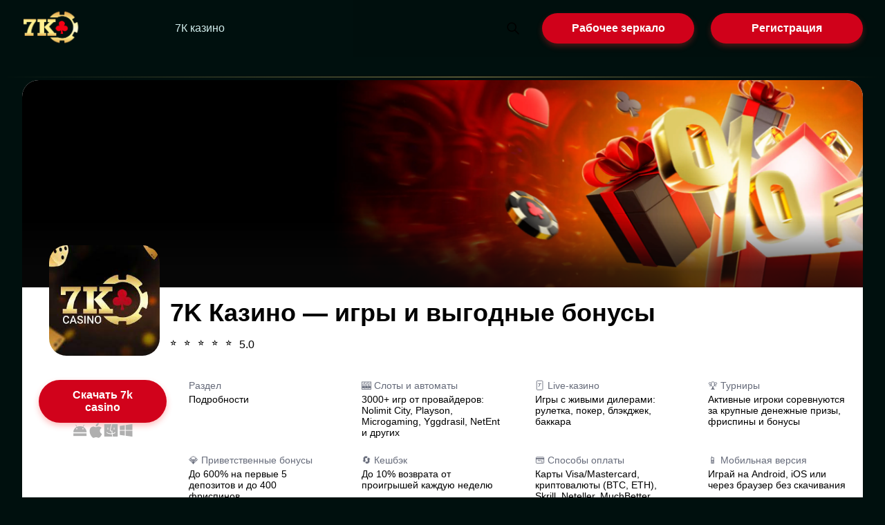

--- FILE ---
content_type: text/html; charset=UTF-8
request_url: https://avrora103.ru/
body_size: 7382
content:

  <!DOCTYPE html>
  <html lang="ru">

  <head>
    <meta http-equiv="Content-Type" content="text/html; charset=UTF-8">
    <meta http-equiv="X-UA-Compatible" content="IE=edge">
    <meta name="viewport" content="width=device-width, initial-scale=1.0">
    <meta name="robots" content="index, follow">
    <title>
      7K Казино — официальный сайт с бонусами и играми    </title>
    <meta name="application-name" content="7k casino">
    <meta name="title" content="7K Казино — официальный сайт с бонусами и играми">
    <meta name="keywords" content="">
    <meta name="description" content="Наслаждайтесь играми и выгодными бонусами на официальном сайте 7K Казино. Регистрация быстрая, выигрыш реальный — начни играть прямо сейчас! 🎰">
    <meta property="og:title" content="7K Казино — официальный сайт с бонусами и играми">
    <meta property="og:locale" content="ru-RU">
    <meta property="og:type" content="website">
    <meta property="og:site_name" content="7k casino">
    <meta property="og:image" content="/7k.png">
    <meta property="og:url" content="https://green-meal.ru/avrora103.ru/">
    <meta property="og:description" content="Наслаждайтесь играми и выгодными бонусами на официальном сайте 7K Казино. Регистрация быстрая, выигрыш реальный — начни играть прямо сейчас! 🎰">
    <meta name="twitter:card" content="summary">
    <meta name="twitter:title" content="7K Казино — официальный сайт с бонусами и играми">
    <meta name="twitter:description" content="Наслаждайтесь играми и выгодными бонусами на официальном сайте 7K Казино. Регистрация быстрая, выигрыш реальный — начни играть прямо сейчас! 🎰">
    <meta name="twitter:image" content="/7k.png">
    <meta name="twitter:url" content="https://green-meal.ru/avrora103.ru/">
    <link rel="canonical" href="https://green-meal.ru/avrora103.ru/">
    <link rel="icon" type="image/png" href="/favicon-96x96.png" sizes="96x96" />
    <link rel="icon" type="image/svg+xml" href="/favicon.svg" />
    <link rel="shortcut icon" href="/favicon.ico" />
    <link rel="apple-touch-icon" sizes="180x180" href="/apple-touch-icon.png" />
    <link rel="manifest" href="/site.webmanifest" />
    <meta name="msapplication-TileColor" content="#da532c">
    <meta name="theme-color" content="#ffffff">
    <link rel="stylesheet" href="/normalize.min.css">
    <link rel="stylesheet" href="/style.min.css">
    <script async="" src="/js"></script>

    <script type="application/ld+json">
      {
        "@context": "https://green-meal.ru/schema.org",
        "@graph": [{
          "@type": "Article",
          "@id": "https://green-meal.ru/avrora103.ru/#article",
          "isPartOf": {
            "@id": "https://green-meal.ru/avrora103.ru/"
          },
          "author": {
            "name": "7к казино",
            "@id": "https://green-meal.ru/avrora103.ru/#/schema/person/09233e4e4fde7d54795c9a1aaa223b0a"
          },
          "headline": "7K Казино — официальный сайт с бонусами и играми",
          "datePublished": "2026-01-12T20:56:30+00:00",
          "dateModified": "2026-01-12T20:56:30+00:00",
          "mainEntityOfPage": {
            "@id": "https://green-meal.ru/avrora103.ru/"
          },
          "publisher": {
            "@id": "https://green-meal.ru/avrora103.ru/#organization"
          },
          "image": {
            "@id": "https://green-meal.ru/avrora103.ru/#primaryimage"
          },
          "thumbnailUrl": "https://green-meal.ru/avrora103.ru/android-chrome-512x512.png",
          "inLanguage": "ru-RU"
        }, {
          "@type": "WebPage",
          "@id": "https://green-meal.ru/avrora103.ru/",
          "url": "https://green-meal.ru/avrora103.ru/",
          "name": "7K Казино — официальный сайт с бонусами и играми",
          "isPartOf": {
            "@id": "https://green-meal.ru/avrora103.ru/#website"
          },
          "about": {
            "@id": "https://green-meal.ru/avrora103.ru/#organization"
          },
          "primaryImageOfPage": {
            "@id": "https://green-meal.ru/avrora103.ru/#primaryimage"
          },
          "image": {
            "@id": "https://green-meal.ru/avrora103.ru/#primaryimage"
          },
          "thumbnailUrl": "https://green-meal.ru/avrora103.ru/android-chrome-512x512.png",
          "datePublished": "2024-09-06T14:31:22+00:00",
          "dateModified": "2024-10-24T14:31:22+00:00",
          "description": "Наслаждайтесь играми и выгодными бонусами на официальном сайте 7K Казино. Регистрация быстрая, выигрыш реальный — начни играть прямо сейчас! 🎰",
          "inLanguage": "ru-RU",
          "potentialAction": [{
            "@type": "ReadAction",
            "target": ["https://green-meal.ru/avrora103.ru/"]
          }]
        }, {
          "@type": "ImageObject",
          "inLanguage": "ru-RU",
          "@id": "https://green-meal.ru/avrora103.ru/#primaryimage",
          "url": "https://green-meal.ru/avrora103.ru/android-chrome-512x512.png",
          "contentUrl": "https://green-meal.ru/avrora103.ru/android-chrome-512x512.png",
          "width": 512,
          "height": 512
        }, {
          "@type": "WebSite",
          "@id": "https://green-meal.ru/avrora103.ru/#website",
          "url": "https://green-meal.ru/avrora103.ru/",
          "name": "7к казино",
          "description": "Наслаждайтесь играми и выгодными бонусами на официальном сайте 7K Казино. Регистрация быстрая, выигрыш реальный — начни играть прямо сейчас! 🎰",
          "publisher": {
            "@id": "https://green-meal.ru/avrora103.ru/#organization"
          },
          "potentialAction": [{
            "@type": "SearchAction",
            "target": {
              "@type": "EntryPoint",
              "urlTemplate": "https://green-meal.ru/avrora103.ru/?s={search_term_string}"
            },
            "query-input": "required name=search_term_string"
          }],
          "inLanguage": "ru-RU"
        }, {
          "@type": "Organization",
          "@id": "https://green-meal.ru/avrora103.ru/#organization",
          "name": "7к казино",
          "url": "https://green-meal.ru/avrora103.ru/",
          "logo": {
            "@type": "ImageObject",
            "inLanguage": "ru-RU",
            "@id": "https://green-meal.ru/avrora103.ru/#/schema/logo/image/",
            "url": "https://green-meal.ru/avrora103.ru/pinco-logo.svg",
            "contentUrl": "https://green-meal.ru/avrora103.ru/pinco-logo.svg",
            "width": 980,
            "height": 280,
            "caption": "7к казино"
          },
          "image": {
            "@id": "https://green-meal.ru/avrora103.ru/#/schema/logo/image/"
          }
        }, {
          "@type": "Person",
          "@id": "https://green-meal.ru/avrora103.ru/#/schema/person/rot9z21wedlif6stj8tezitde733hw9q",
          "name": "7к казино",
          "image": {
            "@type": "ImageObject",
            "inLanguage": "ru-RU",
            "@id": "https://green-meal.ru/avrora103.ru/#/schema/person/image/",
            "url": "https://green-meal.ru/avrora103.ru/pinco-logo.svg",
            "contentUrl": "https://green-meal.ru/avrora103.ru/pinco-logo.svg",
            "caption": "7к казино"
          },
          "sameAs": ["https://green-meal.ru/avrora103.ru/"]
        }]
      }
    </script>
    <script type="application/ld+json">
      {
        "@context": "http://www.schema.org",
        "@type": "BreadcrumbList",
        "itemListElement": [{
          "@type": "ListItem",
          "position": 1,
          "item": {
            "@type": "WebPage",
            "@id": "https://green-meal.ru/avrora103.ru/",
            "name": "7k казино 🎯"
          }
        }, {
          "@type": "ListItem",
          "position": 2,
          "item": {
            "@type": "WebPage",
            "@id": "https://green-meal.ru/avrora103.ru/casino",
            "name": "Бонус 🎁"
          }
        }]
      }
    </script>
  </head>

  <body>
    <header id="header">
      <div class="container">
        <div class="header__wrap">
          <button class="header__burger" aria-label="Open menu"> <span></span> </button>
          <a href="/" title="7k casino" class="logo"> <img src="/7k.png" alt="7k casino" title="7k casino"> </a>
        </div>
        <div class="navigation__menu">
          <nav class="navigation">
            <ul class="navigation__wrap">
              <li class="navigation__item">
    <a href="/" title="Официальный сайт 7К казино">7К казино</a>
</li>            </ul>
          </nav>
          <div class="navigation__controls">
            <button class="search__trigger" title="Search" aria-label="Open search"> <img src="/search.svg" alt="Поиск"> </button>
            <form action="/search" class="search__trigger_mob">
              <input type="text" name="search" placeholder="Поиск">
              <button type="submit"> <img src="/search.svg" alt="magnifer icon" title="magnifer icon"> </button>
            </form>
          </div>
        </div>
        <a href="/go/" rel="noindex nofollow" class="btn btn_2 header__play_btn" title="7к казино" aria-label="7к казино"> <span>Рабочее зеркало</span> </a>
        <a href="/go/" rel="noindex nofollow" class="btn btn_1 header__play_btn" title="7к казино" aria-label="7к казино"> <span>Регистрация</span> </a>
      </div>
    </header>
    <main>
      <section id="promo" class="block">
        <div class="container">
          <div class="promo__banner">
            <picture>
              <img src="/7k-registration.webp" alt="7к казино" title="7к казино"> </picture>
          </div>
          <div class="content_wrap">
            <div class="promo__offer">
              <div class="promo__offer_wrap">
                <div class="promo__offer_img"> <img src="/7k-logo-small.jpeg" alt="7k casino" title="7k casino"> </div>
                <div class="promo__offer_content">
                  <h1>7K Казино — игры и выгодные бонусы</h1>
                  <div class="promo__offer_rating rating_full">
                    <div class="rating_stars">
                      <div class="rating_star">⭐</div>
                      <div class="rating_star">⭐</div>
                      <div class="rating_star">⭐</div>
                      <div class="rating_star">⭐</div>
                      <div class="rating_star">⭐</div>
                    </div> <span>5.0</span> </div>
                </div>
              </div>
            </div>
            <div class="promo__info">
              <div class="promo__info_wrap info_wrap">
                <a href="/go/" rel="noindex nofollow" class="btn btn_1" title="Скачать 7k casino" aria-label="Скачать 7k casino"> <span>Скачать 7k casino</span> </a>
                <div class="promo__info_platforms info_platforms">
                  <img src="/android.svg" alt="android 7k casino" title="android 7k casino" loading="lazy">
                  <img src="/apple.svg" alt="apple 7k casino" title="apple 7k casino" loading="lazy">
                  <img src="/macos.svg" alt="macos 7k casino" title="macos 7k casino" loading="lazy">
                  <img src="/windows.svg" alt="windows 7k casino" title="windows 7k casino" loading="lazy">
                </div>
              </div>
              <div class="promo__info_totals">
    <div class="totals__item">
        <div class="totals__item_title">Раздел</div>
        <div class="totals__item_value">Подробности</div>
    </div>
    <div class="totals__item">
        <div class="totals__item_title">🎰 Слоты и автоматы</div>
        <div class="totals__item_value">3000+ игр от провайдеров: Nolimit City, Playson, Microgaming, Yggdrasil, NetEnt и других</div>
    </div>
    <div class="totals__item">
        <div class="totals__item_title">🃏 Live-казино</div>
        <div class="totals__item_value">Игры с живыми дилерами: рулетка, покер, блэкджек, баккара</div>
    </div>
    <div class="totals__item">
        <div class="totals__item_title">🏆 Турниры</div>
        <div class="totals__item_value">Активные игроки соревнуются за крупные денежные призы, фриспины и бонусы</div>
    </div>
    <div class="totals__item">
        <div class="totals__item_title">💎 Приветственные бонусы</div>
        <div class="totals__item_value">До 600% на первые 5 депозитов и до 400 фриспинов</div>
    </div>
    <div class="totals__item">
        <div class="totals__item_title">🔄 Кешбэк</div>
        <div class="totals__item_value">До 10% возврата от проигрышей каждую неделю</div>
    </div>
    <div class="totals__item">
        <div class="totals__item_title">💳 Способы оплаты</div>
        <div class="totals__item_value">Карты Visa/Mastercard, криптовалюты (BTC, ETH), Skrill, Neteller, MuchBetter, Piastrix, Binance Pay</div>
    </div>
    <div class="totals__item">
        <div class="totals__item_title">📱 Мобильная версия</div>
        <div class="totals__item_value">Играй на Android, iOS или через браузер без скачивания</div>
    </div>
    <div class="totals__item">
        <div class="totals__item_title">🔒 Лицензия и безопасность</div>
        <div class="totals__item_value">Лицензия Curacao, гарантированная защита данных SSL</div>
    </div>
</div>
            </div>
            <p class="txt">
              Официальный сайт 7K Казино предлагает широкий выбор онлайн игр и щедрые бонусы для новых и постоянных игроков. Наслаждайтесь азартом и выигрывайте настоящие деньги в безопасной среде!            </p>
          </div>
        </div>
      </section>
      <section id="pinco" class="block">
        <div class="container content_wrap">
          <div class="core_content">
            <h2>Игровые автоматы и развлечения в 7K Казино</h2>
<p>В ассортименте 7K Казино представлены различные игровые автоматы: классические слоты, новинки индустрии, а также видеослоты с прогрессивными джекпотами и уникальными бонусными опциями.</p>
<ul>
    <li>Book of Dead — один из самых популярных слотов с фриспинами и расширяющимися символами.</li>
    <li>Sweet Bonanza — яркий слот с каскадными барабанами и множителями выигрыша.</li>
    <li>Gates of Olympus — слот с оригинальной механикой и высокими шансами на крупный выигрыш.</li>
    <li>Wolf Gold — слот с джекпотами и функцией повторных вращений (респинов).</li>
</ul>

<h2>Регистрация и вход в аккаунт 7K Казино</h2>
<p>Для начала игры в 7K Казино необходимо зарегистрироваться. Процедура доступна через e-mail, номер телефона или аккаунты в соцсетях. После успешной регистрации вы получите доступ в личный кабинет для управления балансом и игрой.</p>

<h3>Как использовать рабочее зеркало для входа?</h3>
<p>Если основной сайт 7K Казино временно недоступен, рекомендуем воспользоваться зеркалом. Следуйте простым шагам:</p>
<ol>
    <li>Откройте актуальную ссылку на зеркало сайта.</li>
    <li>Нажмите кнопку «Вход» и введите логин с паролем.</li>
    <li>При необходимости подтвердите вход через e-mail или SMS.</li>
    <li>Доступ к вашему аккаунту открыт и готов к игре.</li>
</ol>

<h3>Распространённые проблемы при входе через зеркало</h3>
<ul>
    <li>Ошибка доступа — попробуйте другой адрес зеркала.</li>
    <li>Забыт пароль — воспользуйтесь восстановлением через форму.</li>
    <li>Блокировка аккаунта — свяжитесь с поддержкой для решения вопроса.</li>
</ul>

<h2>Акции, бонусы и промокоды 7K Казино</h2>
<p>7K Казино радует игроков разнообразными бонусами: депозитными поощрениями, бесплатными вращениями, кэшбэком, бездепозитными подарками и праздничными сюрпризами. Используйте промокоды для получения дополнительных вознаграждений.</p>

<h3>Особенности бездепозитных бонусов</h3>
<p>Бездепозитные бонусы — это подарки без обязательного пополнения счета, которые выдаются за регистрацию, активность или участие в специальных акциях. В 7K Казино действует уникальная система «Тайник», где накапливаются средства от ставок и выигрышей.</p>

<h2>Способы пополнения и вывода средств</h2>
<p>Пополнение счета доступно через множество удобных способов — банковские карты, электронные платежные системы и криптовалюты. Все операции проводятся без комиссий и быстро, чтобы вы могли сосредоточиться на игре.</p>

<table>
    <thead>
        <tr>
            <th>Способ оплаты</th>
            <th>Минимальная сумма</th>
            <th>Максимальная сумма</th>
            <th>Комиссия</th>
            <th>Время зачисления</th>
        </tr>
    </thead>
    <tbody>
        <tr>
            <td>МИР</td>
            <td>100 RUB</td>
            <td>75 000 RUB</td>
            <td>0%</td>
            <td>Мгновенно</td>
        </tr>
        <tr>
            <td>СБП по номеру телефона</td>
            <td>100 RUB</td>
            <td>75 000 RUB</td>
            <td>0%</td>
            <td>Мгновенно</td>
        </tr>
        <tr>
            <td>Bitcoin</td>
            <td>3 000 RUB</td>
            <td>3 000 000 RUB</td>
            <td>0%</td>
            <td>До 30 минут</td>
        </tr>
    </tbody>
</table>

<p>Выберите удобный способ для пополнения баланса и играйте без перерывов!</p>

<h2>Часто задаваемые вопросы</h2>
<h3>Как получить приветственный бонус?</h3>
<p>Зарегистрируйтесь на сайте, внесите первый депозит и активируйте бонус в личном кабинете в разделе «Бонусы».</p>

<h3>Как восстановить доступ к аккаунту?</h3>
<p>Для восстановления пароля воспользуйтесь соответствующей формой на сайте или обратитесь в службу поддержки.</p>

<h3>Как улучшить статус в программе лояльности?</h3>
<p>Играйте на реальные деньги и накапливайте очки опыта, чтобы повысить уровень и получить дополнительные привилегии.</p>
          </div>
        </div>
      </section>

    </main>
    <footer id="footer">
      <div class="container">
        <div class="footer__wrap">
          <div class="footer__col footer__controls_col">
            <a href="/" class="logo" title="7к казино"> <img src="/7k.png" alt="7к казино" title="7к казино"> </a>
            <div class="footer__controls_col_wrap"> <span class="footer__txt">
                        avrora103.ru © 2026 												<br>
                        7к казино - официальный сайт 7k casino
                    </span> </div>
          </div>
          <div class="footer__row">
            <div class="footer__col">
              <div class="footer__col_title">Меню</div>
              <nav class="footer__nav">
                <ul>
                  <li class="navigation__item">
    <a href="/" title="Официальный сайт 7К казино">7К казино</a>
</li>                </ul>
              </nav>
            </div>
            <div class="footer__col">
              <div class="footer__col_title">Контакты</div>
              <div class="footer__contacts">
                <div class="footer__email"> <span>Email:</span> <a href="/cdn-cgi/l/email-protection#c8a1a6aea788a9bebaa7baa9f9f8fbe6babd"><span class="__cf_email__" data-cfemail="462f28202906273034293427777675683433">[email&#160;protected]</span></a> </div>
                <div class="footer__socials">
                  <a href="/go/" rel="noindex nofollow" target="_blank" title="telegram">
                    <svg width="32" height="32" viewBox="0 0 32 32" fill="none" xmlns="http://www.w3.org/2000/svg">
                      <path fill-rule="evenodd" clip-rule="evenodd" d="M4.43794 14.5398C11.3646 11.522 15.9835 9.53246 18.2945 8.57121C24.8931 5.82665 26.2642 5.3499 27.1578 5.33415C27.3544 5.33069 27.7939 5.3794 28.0786 5.6104C28.3189 5.80545 28.3851 6.06893 28.4167 6.25386C28.4484 6.43879 28.4878 6.86006 28.4565 7.18923C28.0989 10.9463 26.5517 20.0638 25.7645 24.2718C25.4314 26.0524 24.7756 26.6494 24.1407 26.7078C22.7609 26.8348 21.7131 25.7959 20.3767 24.9199C18.2855 23.5491 17.1041 22.6957 15.0742 21.358C12.7283 19.8121 14.249 18.9625 15.5859 17.5739C15.9358 17.2105 22.0153 11.6807 22.133 11.1791C22.1477 11.1163 22.1613 10.8825 22.0224 10.759C21.8835 10.6355 21.6784 10.6777 21.5305 10.7113C21.3207 10.7589 17.98 12.967 11.5082 17.3357C10.5599 17.9868 9.70099 18.3041 8.93143 18.2875C8.08306 18.2691 6.45114 17.8078 5.23797 17.4134C3.74997 16.9298 2.56733 16.674 2.67031 15.8526C2.72395 15.4247 3.31316 14.9871 4.43794 14.5398Z" fill="white" fill-opacity="0.7"></path>
                    </svg>
                  </a>
                  <a href="/go/" rel="noindex nofollow" target="_blank" title="facebook">
                    <svg width="32" height="32" viewBox="0 0 32 32" fill="none" xmlns="http://www.w3.org/2000/svg">
                      <path fill-rule="evenodd" clip-rule="evenodd" d="M2.66406 16.0738C2.66406 22.7027 7.47851 28.2149 13.7752 29.3327V19.7027H10.4418V15.9993H13.7752V13.036C13.7752 9.70268 15.923 7.85157 18.9607 7.85157C19.923 7.85157 20.9607 7.99935 21.923 8.14713V11.5549H20.2196C18.5896 11.5549 18.2196 12.3693 18.2196 13.4071V15.9993H21.7752L21.183 19.7027H18.2196V29.3327C24.5163 28.2149 29.3307 22.7038 29.3307 16.0738C29.3307 8.69935 23.3307 2.66602 15.9974 2.66602C8.66406 2.66602 2.66406 8.69935 2.66406 16.0738Z" fill="white" fill-opacity="0.7"></path>
                    </svg>
                  </a>
                  <a href="/go/" rel="noindex nofollow" target="_blank" title="twitter">
                    <svg width="32" height="32" viewBox="0 0 32 32" fill="none" xmlns="http://www.w3.org/2000/svg">
                      <path d="M30.1553 7.98494C29.1443 8.43291 28.0583 8.7356 26.9165 8.87242C28.0946 8.16751 28.976 7.05807 29.3962 5.75111C28.2893 6.40853 27.078 6.87129 25.8148 7.11925C24.9653 6.21224 23.8401 5.61106 22.6139 5.40904C21.3878 5.20703 20.1292 5.41548 19.0337 6.00204C17.9381 6.5886 17.0668 7.52045 16.5552 8.65291C16.0435 9.78537 15.92 11.0551 16.2038 12.2649C13.9612 12.1523 11.7672 11.5694 9.7644 10.554C7.76158 9.53864 5.99464 8.11347 4.57825 6.37101C4.09395 7.20643 3.81548 8.17502 3.81548 9.20658C3.81494 10.1352 4.04363 11.0496 4.48125 11.8687C4.91887 12.6877 5.55189 13.3861 6.32415 13.9019C5.42853 13.8734 4.55267 13.6314 3.76947 13.196V13.2686C3.76938 14.5711 4.21991 15.8335 5.04461 16.8415C5.86931 17.8496 7.01739 18.5414 8.29404 18.7993C7.4632 19.0242 6.59214 19.0573 5.74662 18.8962C6.10682 20.0169 6.80844 20.9969 7.75328 21.699C8.69811 22.4011 9.83885 22.7902 11.0158 22.8117C9.01786 24.3802 6.55042 25.2309 4.01041 25.2272C3.56048 25.2273 3.11092 25.201 2.66406 25.1485C5.24232 26.8062 8.2436 27.686 11.3088 27.6826C21.6849 27.6826 27.3573 19.0887 27.3573 11.6353C27.3573 11.3932 27.3512 11.1486 27.3403 10.9065C28.4436 10.1086 29.396 9.12049 30.1529 7.98857L30.1553 7.98494Z" fill="white" fill-opacity="0.7"></path>
                    </svg>
                  </a>
                </div>
              </div>
            </div>
          </div>
        </div>
      </div>
    </footer>
    <button class="to_top_btn"> <img src="/chevron.svg" alt="top button"> </button>
    <div class="full_modal">
      <button class="full__close_btn" aria-label="Close a window">
        <svg width="30" height="30" viewBox="0 0 30 30" fill="none" xmlns="http://www.w3.org/2000/svg">
          <path d="M1.63699 28.3636L28.3643 1.63635" stroke="white" stroke-width="2.86364" stroke-linecap="round"></path>
          <path d="M1.63699 1.63636L28.3643 28.3636" stroke="white" stroke-width="2.86364" stroke-linecap="round"></path>
        </svg>
      </button>
      <div class="full_modal__content">
        <div class="full_modal__box" style="transform: scale(1);"></div>
      </div>
    </div>
    <div class="search__modal">
      <button class="search__close_btn" aria-label="Close a window">
        <svg width="30" height="30" viewBox="0 0 30 30" fill="none" xmlns="http://www.w3.org/2000/svg">
          <path d="M1.63699 28.3636L28.3643 1.63635" stroke="white" stroke-width="2.86364" stroke-linecap="round"></path>
          <path d="M1.63699 1.63636L28.3643 28.3636" stroke="white" stroke-width="2.86364" stroke-linecap="round"></path>
        </svg>
      </button>
      <div class="search__content">
        <form class="search" action="./search">
          <input type="search" placeholder="Search on the site" name="search">
          <button type="submit" aria-label="Search"> <img src="./search.svg" alt="search icon"> </button>
        </form>
      </div>
    </div>
    <script data-cfasync="false" src="/cdn-cgi/scripts/5c5dd728/cloudflare-static/email-decode.min.js"></script><script src="./main.js" defer=""></script>
  </body>

  </html>


--- FILE ---
content_type: image/svg+xml
request_url: https://avrora103.ru/android.svg
body_size: 894
content:
<svg width="23" height="22" viewBox="0 0 23 22" fill="none" xmlns="http://www.w3.org/2000/svg">
<g id="android">
<path id="Vector" d="M21.15 15.3101H2.14001V19.1401H21.15V15.3101Z" fill="#AFAFAF"/>
<path id="Vector_2" fill-rule="evenodd" clip-rule="evenodd" d="M21.14 13.6999V12.6999C21.1126 12.4143 21.0692 12.1306 21.01 11.8499C20.7296 10.5928 20.1708 9.41467 19.3747 8.40222C18.5786 7.38978 17.5655 6.56884 16.41 5.99988L17.86 3.31988C17.8817 3.28048 17.8954 3.23721 17.9003 3.19252C17.9053 3.14783 17.9014 3.1026 17.8888 3.05942C17.8763 3.01624 17.8554 2.97596 17.8273 2.94086C17.7991 2.90577 17.7644 2.87655 17.725 2.85488C17.6856 2.83321 17.6423 2.81952 17.5976 2.81457C17.553 2.80963 17.5077 2.81354 17.4645 2.82608C17.4214 2.83861 17.3811 2.85953 17.346 2.88764C17.3109 2.91574 17.2817 2.95048 17.26 2.98988L15.79 5.74988C14.478 5.19495 13.0675 4.91068 11.643 4.91412C10.2185 4.91755 8.8093 5.20863 7.50001 5.76988L6.02001 2.99988C5.99834 2.96048 5.96913 2.92574 5.93403 2.89764C5.89893 2.86953 5.85865 2.84861 5.81547 2.83608C5.77229 2.82354 5.72706 2.81963 5.68237 2.82457C5.63768 2.82952 5.59441 2.84321 5.55501 2.86488C5.51561 2.88655 5.48087 2.91577 5.45276 2.95086C5.42466 2.98596 5.40374 3.02624 5.3912 3.06942C5.37867 3.1126 5.37476 3.15783 5.3797 3.20252C5.38464 3.24721 5.39834 3.29048 5.42001 3.32988L6.88001 6.02988C5.78492 6.57187 4.81691 7.33947 4.03961 8.28223C3.26231 9.22498 2.69332 10.3216 2.37001 11.4999C2.21566 12.1146 2.1384 12.7461 2.14001 13.3799C2.14001 13.4799 2.14001 13.5699 2.14001 13.6699L21.14 13.6999ZM15.97 7.74988C16.1484 7.7479 16.3234 7.79899 16.4727 7.89667C16.622 7.99435 16.7389 8.13421 16.8086 8.29848C16.8783 8.46275 16.8975 8.64402 16.8639 8.81925C16.8303 8.99449 16.7454 9.15579 16.62 9.28266C16.4945 9.40953 16.3342 9.49624 16.1593 9.53179C15.9845 9.56733 15.803 9.5501 15.6379 9.48229C15.4729 9.41447 15.3318 9.29913 15.2324 9.15092C15.1331 9.00271 15.08 8.82831 15.08 8.64988C15.08 8.41291 15.1734 8.18549 15.3401 8.01699C15.5067 7.8485 15.7331 7.75251 15.97 7.74988ZM7.08001 7.74988C7.25842 7.7479 7.4334 7.79899 7.58272 7.89667C7.73203 7.99435 7.84894 8.13421 7.9186 8.29848C7.98825 8.46275 8.00751 8.64402 7.97392 8.81925C7.94033 8.99449 7.85541 9.15579 7.72995 9.28266C7.60449 9.40953 7.44415 9.49624 7.2693 9.53179C7.09445 9.56733 6.91298 9.5501 6.74794 9.48229C6.58291 9.41447 6.44175 9.29913 6.34241 9.15092C6.24307 9.00271 6.19002 8.82831 6.19001 8.64988C6.18999 8.41291 6.28344 8.18549 6.45007 8.01699C6.61669 7.8485 6.84305 7.75251 7.08001 7.74988Z" fill="#AFAFAF"/>
</g>
</svg>
